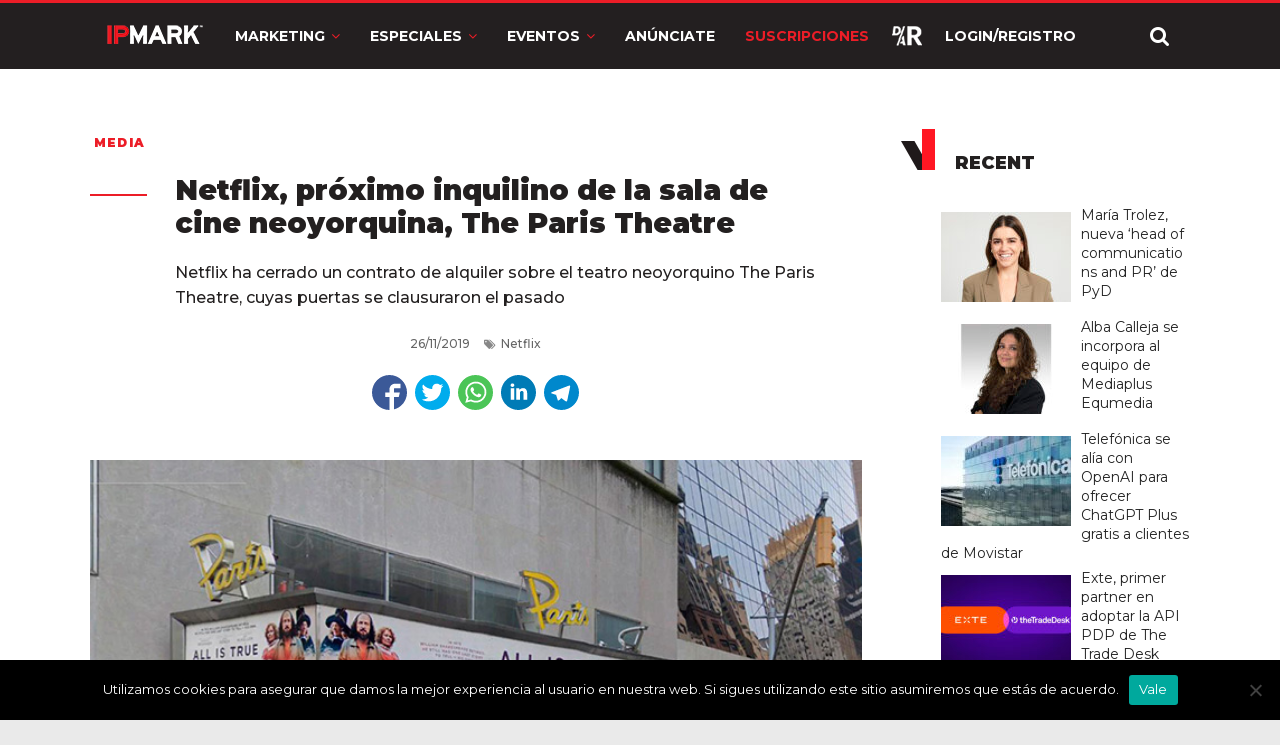

--- FILE ---
content_type: text/html; charset=utf-8
request_url: https://www.google.com/recaptcha/api2/anchor?ar=1&k=6LdprjIqAAAAANqJBfkvm5xSpX3vOlu9OnB2mroE&co=aHR0cHM6Ly9pcG1hcmsuY29tOjQ0Mw..&hl=en&v=PoyoqOPhxBO7pBk68S4YbpHZ&size=normal&anchor-ms=20000&execute-ms=30000&cb=hmz2ehvki1qp
body_size: 49356
content:
<!DOCTYPE HTML><html dir="ltr" lang="en"><head><meta http-equiv="Content-Type" content="text/html; charset=UTF-8">
<meta http-equiv="X-UA-Compatible" content="IE=edge">
<title>reCAPTCHA</title>
<style type="text/css">
/* cyrillic-ext */
@font-face {
  font-family: 'Roboto';
  font-style: normal;
  font-weight: 400;
  font-stretch: 100%;
  src: url(//fonts.gstatic.com/s/roboto/v48/KFO7CnqEu92Fr1ME7kSn66aGLdTylUAMa3GUBHMdazTgWw.woff2) format('woff2');
  unicode-range: U+0460-052F, U+1C80-1C8A, U+20B4, U+2DE0-2DFF, U+A640-A69F, U+FE2E-FE2F;
}
/* cyrillic */
@font-face {
  font-family: 'Roboto';
  font-style: normal;
  font-weight: 400;
  font-stretch: 100%;
  src: url(//fonts.gstatic.com/s/roboto/v48/KFO7CnqEu92Fr1ME7kSn66aGLdTylUAMa3iUBHMdazTgWw.woff2) format('woff2');
  unicode-range: U+0301, U+0400-045F, U+0490-0491, U+04B0-04B1, U+2116;
}
/* greek-ext */
@font-face {
  font-family: 'Roboto';
  font-style: normal;
  font-weight: 400;
  font-stretch: 100%;
  src: url(//fonts.gstatic.com/s/roboto/v48/KFO7CnqEu92Fr1ME7kSn66aGLdTylUAMa3CUBHMdazTgWw.woff2) format('woff2');
  unicode-range: U+1F00-1FFF;
}
/* greek */
@font-face {
  font-family: 'Roboto';
  font-style: normal;
  font-weight: 400;
  font-stretch: 100%;
  src: url(//fonts.gstatic.com/s/roboto/v48/KFO7CnqEu92Fr1ME7kSn66aGLdTylUAMa3-UBHMdazTgWw.woff2) format('woff2');
  unicode-range: U+0370-0377, U+037A-037F, U+0384-038A, U+038C, U+038E-03A1, U+03A3-03FF;
}
/* math */
@font-face {
  font-family: 'Roboto';
  font-style: normal;
  font-weight: 400;
  font-stretch: 100%;
  src: url(//fonts.gstatic.com/s/roboto/v48/KFO7CnqEu92Fr1ME7kSn66aGLdTylUAMawCUBHMdazTgWw.woff2) format('woff2');
  unicode-range: U+0302-0303, U+0305, U+0307-0308, U+0310, U+0312, U+0315, U+031A, U+0326-0327, U+032C, U+032F-0330, U+0332-0333, U+0338, U+033A, U+0346, U+034D, U+0391-03A1, U+03A3-03A9, U+03B1-03C9, U+03D1, U+03D5-03D6, U+03F0-03F1, U+03F4-03F5, U+2016-2017, U+2034-2038, U+203C, U+2040, U+2043, U+2047, U+2050, U+2057, U+205F, U+2070-2071, U+2074-208E, U+2090-209C, U+20D0-20DC, U+20E1, U+20E5-20EF, U+2100-2112, U+2114-2115, U+2117-2121, U+2123-214F, U+2190, U+2192, U+2194-21AE, U+21B0-21E5, U+21F1-21F2, U+21F4-2211, U+2213-2214, U+2216-22FF, U+2308-230B, U+2310, U+2319, U+231C-2321, U+2336-237A, U+237C, U+2395, U+239B-23B7, U+23D0, U+23DC-23E1, U+2474-2475, U+25AF, U+25B3, U+25B7, U+25BD, U+25C1, U+25CA, U+25CC, U+25FB, U+266D-266F, U+27C0-27FF, U+2900-2AFF, U+2B0E-2B11, U+2B30-2B4C, U+2BFE, U+3030, U+FF5B, U+FF5D, U+1D400-1D7FF, U+1EE00-1EEFF;
}
/* symbols */
@font-face {
  font-family: 'Roboto';
  font-style: normal;
  font-weight: 400;
  font-stretch: 100%;
  src: url(//fonts.gstatic.com/s/roboto/v48/KFO7CnqEu92Fr1ME7kSn66aGLdTylUAMaxKUBHMdazTgWw.woff2) format('woff2');
  unicode-range: U+0001-000C, U+000E-001F, U+007F-009F, U+20DD-20E0, U+20E2-20E4, U+2150-218F, U+2190, U+2192, U+2194-2199, U+21AF, U+21E6-21F0, U+21F3, U+2218-2219, U+2299, U+22C4-22C6, U+2300-243F, U+2440-244A, U+2460-24FF, U+25A0-27BF, U+2800-28FF, U+2921-2922, U+2981, U+29BF, U+29EB, U+2B00-2BFF, U+4DC0-4DFF, U+FFF9-FFFB, U+10140-1018E, U+10190-1019C, U+101A0, U+101D0-101FD, U+102E0-102FB, U+10E60-10E7E, U+1D2C0-1D2D3, U+1D2E0-1D37F, U+1F000-1F0FF, U+1F100-1F1AD, U+1F1E6-1F1FF, U+1F30D-1F30F, U+1F315, U+1F31C, U+1F31E, U+1F320-1F32C, U+1F336, U+1F378, U+1F37D, U+1F382, U+1F393-1F39F, U+1F3A7-1F3A8, U+1F3AC-1F3AF, U+1F3C2, U+1F3C4-1F3C6, U+1F3CA-1F3CE, U+1F3D4-1F3E0, U+1F3ED, U+1F3F1-1F3F3, U+1F3F5-1F3F7, U+1F408, U+1F415, U+1F41F, U+1F426, U+1F43F, U+1F441-1F442, U+1F444, U+1F446-1F449, U+1F44C-1F44E, U+1F453, U+1F46A, U+1F47D, U+1F4A3, U+1F4B0, U+1F4B3, U+1F4B9, U+1F4BB, U+1F4BF, U+1F4C8-1F4CB, U+1F4D6, U+1F4DA, U+1F4DF, U+1F4E3-1F4E6, U+1F4EA-1F4ED, U+1F4F7, U+1F4F9-1F4FB, U+1F4FD-1F4FE, U+1F503, U+1F507-1F50B, U+1F50D, U+1F512-1F513, U+1F53E-1F54A, U+1F54F-1F5FA, U+1F610, U+1F650-1F67F, U+1F687, U+1F68D, U+1F691, U+1F694, U+1F698, U+1F6AD, U+1F6B2, U+1F6B9-1F6BA, U+1F6BC, U+1F6C6-1F6CF, U+1F6D3-1F6D7, U+1F6E0-1F6EA, U+1F6F0-1F6F3, U+1F6F7-1F6FC, U+1F700-1F7FF, U+1F800-1F80B, U+1F810-1F847, U+1F850-1F859, U+1F860-1F887, U+1F890-1F8AD, U+1F8B0-1F8BB, U+1F8C0-1F8C1, U+1F900-1F90B, U+1F93B, U+1F946, U+1F984, U+1F996, U+1F9E9, U+1FA00-1FA6F, U+1FA70-1FA7C, U+1FA80-1FA89, U+1FA8F-1FAC6, U+1FACE-1FADC, U+1FADF-1FAE9, U+1FAF0-1FAF8, U+1FB00-1FBFF;
}
/* vietnamese */
@font-face {
  font-family: 'Roboto';
  font-style: normal;
  font-weight: 400;
  font-stretch: 100%;
  src: url(//fonts.gstatic.com/s/roboto/v48/KFO7CnqEu92Fr1ME7kSn66aGLdTylUAMa3OUBHMdazTgWw.woff2) format('woff2');
  unicode-range: U+0102-0103, U+0110-0111, U+0128-0129, U+0168-0169, U+01A0-01A1, U+01AF-01B0, U+0300-0301, U+0303-0304, U+0308-0309, U+0323, U+0329, U+1EA0-1EF9, U+20AB;
}
/* latin-ext */
@font-face {
  font-family: 'Roboto';
  font-style: normal;
  font-weight: 400;
  font-stretch: 100%;
  src: url(//fonts.gstatic.com/s/roboto/v48/KFO7CnqEu92Fr1ME7kSn66aGLdTylUAMa3KUBHMdazTgWw.woff2) format('woff2');
  unicode-range: U+0100-02BA, U+02BD-02C5, U+02C7-02CC, U+02CE-02D7, U+02DD-02FF, U+0304, U+0308, U+0329, U+1D00-1DBF, U+1E00-1E9F, U+1EF2-1EFF, U+2020, U+20A0-20AB, U+20AD-20C0, U+2113, U+2C60-2C7F, U+A720-A7FF;
}
/* latin */
@font-face {
  font-family: 'Roboto';
  font-style: normal;
  font-weight: 400;
  font-stretch: 100%;
  src: url(//fonts.gstatic.com/s/roboto/v48/KFO7CnqEu92Fr1ME7kSn66aGLdTylUAMa3yUBHMdazQ.woff2) format('woff2');
  unicode-range: U+0000-00FF, U+0131, U+0152-0153, U+02BB-02BC, U+02C6, U+02DA, U+02DC, U+0304, U+0308, U+0329, U+2000-206F, U+20AC, U+2122, U+2191, U+2193, U+2212, U+2215, U+FEFF, U+FFFD;
}
/* cyrillic-ext */
@font-face {
  font-family: 'Roboto';
  font-style: normal;
  font-weight: 500;
  font-stretch: 100%;
  src: url(//fonts.gstatic.com/s/roboto/v48/KFO7CnqEu92Fr1ME7kSn66aGLdTylUAMa3GUBHMdazTgWw.woff2) format('woff2');
  unicode-range: U+0460-052F, U+1C80-1C8A, U+20B4, U+2DE0-2DFF, U+A640-A69F, U+FE2E-FE2F;
}
/* cyrillic */
@font-face {
  font-family: 'Roboto';
  font-style: normal;
  font-weight: 500;
  font-stretch: 100%;
  src: url(//fonts.gstatic.com/s/roboto/v48/KFO7CnqEu92Fr1ME7kSn66aGLdTylUAMa3iUBHMdazTgWw.woff2) format('woff2');
  unicode-range: U+0301, U+0400-045F, U+0490-0491, U+04B0-04B1, U+2116;
}
/* greek-ext */
@font-face {
  font-family: 'Roboto';
  font-style: normal;
  font-weight: 500;
  font-stretch: 100%;
  src: url(//fonts.gstatic.com/s/roboto/v48/KFO7CnqEu92Fr1ME7kSn66aGLdTylUAMa3CUBHMdazTgWw.woff2) format('woff2');
  unicode-range: U+1F00-1FFF;
}
/* greek */
@font-face {
  font-family: 'Roboto';
  font-style: normal;
  font-weight: 500;
  font-stretch: 100%;
  src: url(//fonts.gstatic.com/s/roboto/v48/KFO7CnqEu92Fr1ME7kSn66aGLdTylUAMa3-UBHMdazTgWw.woff2) format('woff2');
  unicode-range: U+0370-0377, U+037A-037F, U+0384-038A, U+038C, U+038E-03A1, U+03A3-03FF;
}
/* math */
@font-face {
  font-family: 'Roboto';
  font-style: normal;
  font-weight: 500;
  font-stretch: 100%;
  src: url(//fonts.gstatic.com/s/roboto/v48/KFO7CnqEu92Fr1ME7kSn66aGLdTylUAMawCUBHMdazTgWw.woff2) format('woff2');
  unicode-range: U+0302-0303, U+0305, U+0307-0308, U+0310, U+0312, U+0315, U+031A, U+0326-0327, U+032C, U+032F-0330, U+0332-0333, U+0338, U+033A, U+0346, U+034D, U+0391-03A1, U+03A3-03A9, U+03B1-03C9, U+03D1, U+03D5-03D6, U+03F0-03F1, U+03F4-03F5, U+2016-2017, U+2034-2038, U+203C, U+2040, U+2043, U+2047, U+2050, U+2057, U+205F, U+2070-2071, U+2074-208E, U+2090-209C, U+20D0-20DC, U+20E1, U+20E5-20EF, U+2100-2112, U+2114-2115, U+2117-2121, U+2123-214F, U+2190, U+2192, U+2194-21AE, U+21B0-21E5, U+21F1-21F2, U+21F4-2211, U+2213-2214, U+2216-22FF, U+2308-230B, U+2310, U+2319, U+231C-2321, U+2336-237A, U+237C, U+2395, U+239B-23B7, U+23D0, U+23DC-23E1, U+2474-2475, U+25AF, U+25B3, U+25B7, U+25BD, U+25C1, U+25CA, U+25CC, U+25FB, U+266D-266F, U+27C0-27FF, U+2900-2AFF, U+2B0E-2B11, U+2B30-2B4C, U+2BFE, U+3030, U+FF5B, U+FF5D, U+1D400-1D7FF, U+1EE00-1EEFF;
}
/* symbols */
@font-face {
  font-family: 'Roboto';
  font-style: normal;
  font-weight: 500;
  font-stretch: 100%;
  src: url(//fonts.gstatic.com/s/roboto/v48/KFO7CnqEu92Fr1ME7kSn66aGLdTylUAMaxKUBHMdazTgWw.woff2) format('woff2');
  unicode-range: U+0001-000C, U+000E-001F, U+007F-009F, U+20DD-20E0, U+20E2-20E4, U+2150-218F, U+2190, U+2192, U+2194-2199, U+21AF, U+21E6-21F0, U+21F3, U+2218-2219, U+2299, U+22C4-22C6, U+2300-243F, U+2440-244A, U+2460-24FF, U+25A0-27BF, U+2800-28FF, U+2921-2922, U+2981, U+29BF, U+29EB, U+2B00-2BFF, U+4DC0-4DFF, U+FFF9-FFFB, U+10140-1018E, U+10190-1019C, U+101A0, U+101D0-101FD, U+102E0-102FB, U+10E60-10E7E, U+1D2C0-1D2D3, U+1D2E0-1D37F, U+1F000-1F0FF, U+1F100-1F1AD, U+1F1E6-1F1FF, U+1F30D-1F30F, U+1F315, U+1F31C, U+1F31E, U+1F320-1F32C, U+1F336, U+1F378, U+1F37D, U+1F382, U+1F393-1F39F, U+1F3A7-1F3A8, U+1F3AC-1F3AF, U+1F3C2, U+1F3C4-1F3C6, U+1F3CA-1F3CE, U+1F3D4-1F3E0, U+1F3ED, U+1F3F1-1F3F3, U+1F3F5-1F3F7, U+1F408, U+1F415, U+1F41F, U+1F426, U+1F43F, U+1F441-1F442, U+1F444, U+1F446-1F449, U+1F44C-1F44E, U+1F453, U+1F46A, U+1F47D, U+1F4A3, U+1F4B0, U+1F4B3, U+1F4B9, U+1F4BB, U+1F4BF, U+1F4C8-1F4CB, U+1F4D6, U+1F4DA, U+1F4DF, U+1F4E3-1F4E6, U+1F4EA-1F4ED, U+1F4F7, U+1F4F9-1F4FB, U+1F4FD-1F4FE, U+1F503, U+1F507-1F50B, U+1F50D, U+1F512-1F513, U+1F53E-1F54A, U+1F54F-1F5FA, U+1F610, U+1F650-1F67F, U+1F687, U+1F68D, U+1F691, U+1F694, U+1F698, U+1F6AD, U+1F6B2, U+1F6B9-1F6BA, U+1F6BC, U+1F6C6-1F6CF, U+1F6D3-1F6D7, U+1F6E0-1F6EA, U+1F6F0-1F6F3, U+1F6F7-1F6FC, U+1F700-1F7FF, U+1F800-1F80B, U+1F810-1F847, U+1F850-1F859, U+1F860-1F887, U+1F890-1F8AD, U+1F8B0-1F8BB, U+1F8C0-1F8C1, U+1F900-1F90B, U+1F93B, U+1F946, U+1F984, U+1F996, U+1F9E9, U+1FA00-1FA6F, U+1FA70-1FA7C, U+1FA80-1FA89, U+1FA8F-1FAC6, U+1FACE-1FADC, U+1FADF-1FAE9, U+1FAF0-1FAF8, U+1FB00-1FBFF;
}
/* vietnamese */
@font-face {
  font-family: 'Roboto';
  font-style: normal;
  font-weight: 500;
  font-stretch: 100%;
  src: url(//fonts.gstatic.com/s/roboto/v48/KFO7CnqEu92Fr1ME7kSn66aGLdTylUAMa3OUBHMdazTgWw.woff2) format('woff2');
  unicode-range: U+0102-0103, U+0110-0111, U+0128-0129, U+0168-0169, U+01A0-01A1, U+01AF-01B0, U+0300-0301, U+0303-0304, U+0308-0309, U+0323, U+0329, U+1EA0-1EF9, U+20AB;
}
/* latin-ext */
@font-face {
  font-family: 'Roboto';
  font-style: normal;
  font-weight: 500;
  font-stretch: 100%;
  src: url(//fonts.gstatic.com/s/roboto/v48/KFO7CnqEu92Fr1ME7kSn66aGLdTylUAMa3KUBHMdazTgWw.woff2) format('woff2');
  unicode-range: U+0100-02BA, U+02BD-02C5, U+02C7-02CC, U+02CE-02D7, U+02DD-02FF, U+0304, U+0308, U+0329, U+1D00-1DBF, U+1E00-1E9F, U+1EF2-1EFF, U+2020, U+20A0-20AB, U+20AD-20C0, U+2113, U+2C60-2C7F, U+A720-A7FF;
}
/* latin */
@font-face {
  font-family: 'Roboto';
  font-style: normal;
  font-weight: 500;
  font-stretch: 100%;
  src: url(//fonts.gstatic.com/s/roboto/v48/KFO7CnqEu92Fr1ME7kSn66aGLdTylUAMa3yUBHMdazQ.woff2) format('woff2');
  unicode-range: U+0000-00FF, U+0131, U+0152-0153, U+02BB-02BC, U+02C6, U+02DA, U+02DC, U+0304, U+0308, U+0329, U+2000-206F, U+20AC, U+2122, U+2191, U+2193, U+2212, U+2215, U+FEFF, U+FFFD;
}
/* cyrillic-ext */
@font-face {
  font-family: 'Roboto';
  font-style: normal;
  font-weight: 900;
  font-stretch: 100%;
  src: url(//fonts.gstatic.com/s/roboto/v48/KFO7CnqEu92Fr1ME7kSn66aGLdTylUAMa3GUBHMdazTgWw.woff2) format('woff2');
  unicode-range: U+0460-052F, U+1C80-1C8A, U+20B4, U+2DE0-2DFF, U+A640-A69F, U+FE2E-FE2F;
}
/* cyrillic */
@font-face {
  font-family: 'Roboto';
  font-style: normal;
  font-weight: 900;
  font-stretch: 100%;
  src: url(//fonts.gstatic.com/s/roboto/v48/KFO7CnqEu92Fr1ME7kSn66aGLdTylUAMa3iUBHMdazTgWw.woff2) format('woff2');
  unicode-range: U+0301, U+0400-045F, U+0490-0491, U+04B0-04B1, U+2116;
}
/* greek-ext */
@font-face {
  font-family: 'Roboto';
  font-style: normal;
  font-weight: 900;
  font-stretch: 100%;
  src: url(//fonts.gstatic.com/s/roboto/v48/KFO7CnqEu92Fr1ME7kSn66aGLdTylUAMa3CUBHMdazTgWw.woff2) format('woff2');
  unicode-range: U+1F00-1FFF;
}
/* greek */
@font-face {
  font-family: 'Roboto';
  font-style: normal;
  font-weight: 900;
  font-stretch: 100%;
  src: url(//fonts.gstatic.com/s/roboto/v48/KFO7CnqEu92Fr1ME7kSn66aGLdTylUAMa3-UBHMdazTgWw.woff2) format('woff2');
  unicode-range: U+0370-0377, U+037A-037F, U+0384-038A, U+038C, U+038E-03A1, U+03A3-03FF;
}
/* math */
@font-face {
  font-family: 'Roboto';
  font-style: normal;
  font-weight: 900;
  font-stretch: 100%;
  src: url(//fonts.gstatic.com/s/roboto/v48/KFO7CnqEu92Fr1ME7kSn66aGLdTylUAMawCUBHMdazTgWw.woff2) format('woff2');
  unicode-range: U+0302-0303, U+0305, U+0307-0308, U+0310, U+0312, U+0315, U+031A, U+0326-0327, U+032C, U+032F-0330, U+0332-0333, U+0338, U+033A, U+0346, U+034D, U+0391-03A1, U+03A3-03A9, U+03B1-03C9, U+03D1, U+03D5-03D6, U+03F0-03F1, U+03F4-03F5, U+2016-2017, U+2034-2038, U+203C, U+2040, U+2043, U+2047, U+2050, U+2057, U+205F, U+2070-2071, U+2074-208E, U+2090-209C, U+20D0-20DC, U+20E1, U+20E5-20EF, U+2100-2112, U+2114-2115, U+2117-2121, U+2123-214F, U+2190, U+2192, U+2194-21AE, U+21B0-21E5, U+21F1-21F2, U+21F4-2211, U+2213-2214, U+2216-22FF, U+2308-230B, U+2310, U+2319, U+231C-2321, U+2336-237A, U+237C, U+2395, U+239B-23B7, U+23D0, U+23DC-23E1, U+2474-2475, U+25AF, U+25B3, U+25B7, U+25BD, U+25C1, U+25CA, U+25CC, U+25FB, U+266D-266F, U+27C0-27FF, U+2900-2AFF, U+2B0E-2B11, U+2B30-2B4C, U+2BFE, U+3030, U+FF5B, U+FF5D, U+1D400-1D7FF, U+1EE00-1EEFF;
}
/* symbols */
@font-face {
  font-family: 'Roboto';
  font-style: normal;
  font-weight: 900;
  font-stretch: 100%;
  src: url(//fonts.gstatic.com/s/roboto/v48/KFO7CnqEu92Fr1ME7kSn66aGLdTylUAMaxKUBHMdazTgWw.woff2) format('woff2');
  unicode-range: U+0001-000C, U+000E-001F, U+007F-009F, U+20DD-20E0, U+20E2-20E4, U+2150-218F, U+2190, U+2192, U+2194-2199, U+21AF, U+21E6-21F0, U+21F3, U+2218-2219, U+2299, U+22C4-22C6, U+2300-243F, U+2440-244A, U+2460-24FF, U+25A0-27BF, U+2800-28FF, U+2921-2922, U+2981, U+29BF, U+29EB, U+2B00-2BFF, U+4DC0-4DFF, U+FFF9-FFFB, U+10140-1018E, U+10190-1019C, U+101A0, U+101D0-101FD, U+102E0-102FB, U+10E60-10E7E, U+1D2C0-1D2D3, U+1D2E0-1D37F, U+1F000-1F0FF, U+1F100-1F1AD, U+1F1E6-1F1FF, U+1F30D-1F30F, U+1F315, U+1F31C, U+1F31E, U+1F320-1F32C, U+1F336, U+1F378, U+1F37D, U+1F382, U+1F393-1F39F, U+1F3A7-1F3A8, U+1F3AC-1F3AF, U+1F3C2, U+1F3C4-1F3C6, U+1F3CA-1F3CE, U+1F3D4-1F3E0, U+1F3ED, U+1F3F1-1F3F3, U+1F3F5-1F3F7, U+1F408, U+1F415, U+1F41F, U+1F426, U+1F43F, U+1F441-1F442, U+1F444, U+1F446-1F449, U+1F44C-1F44E, U+1F453, U+1F46A, U+1F47D, U+1F4A3, U+1F4B0, U+1F4B3, U+1F4B9, U+1F4BB, U+1F4BF, U+1F4C8-1F4CB, U+1F4D6, U+1F4DA, U+1F4DF, U+1F4E3-1F4E6, U+1F4EA-1F4ED, U+1F4F7, U+1F4F9-1F4FB, U+1F4FD-1F4FE, U+1F503, U+1F507-1F50B, U+1F50D, U+1F512-1F513, U+1F53E-1F54A, U+1F54F-1F5FA, U+1F610, U+1F650-1F67F, U+1F687, U+1F68D, U+1F691, U+1F694, U+1F698, U+1F6AD, U+1F6B2, U+1F6B9-1F6BA, U+1F6BC, U+1F6C6-1F6CF, U+1F6D3-1F6D7, U+1F6E0-1F6EA, U+1F6F0-1F6F3, U+1F6F7-1F6FC, U+1F700-1F7FF, U+1F800-1F80B, U+1F810-1F847, U+1F850-1F859, U+1F860-1F887, U+1F890-1F8AD, U+1F8B0-1F8BB, U+1F8C0-1F8C1, U+1F900-1F90B, U+1F93B, U+1F946, U+1F984, U+1F996, U+1F9E9, U+1FA00-1FA6F, U+1FA70-1FA7C, U+1FA80-1FA89, U+1FA8F-1FAC6, U+1FACE-1FADC, U+1FADF-1FAE9, U+1FAF0-1FAF8, U+1FB00-1FBFF;
}
/* vietnamese */
@font-face {
  font-family: 'Roboto';
  font-style: normal;
  font-weight: 900;
  font-stretch: 100%;
  src: url(//fonts.gstatic.com/s/roboto/v48/KFO7CnqEu92Fr1ME7kSn66aGLdTylUAMa3OUBHMdazTgWw.woff2) format('woff2');
  unicode-range: U+0102-0103, U+0110-0111, U+0128-0129, U+0168-0169, U+01A0-01A1, U+01AF-01B0, U+0300-0301, U+0303-0304, U+0308-0309, U+0323, U+0329, U+1EA0-1EF9, U+20AB;
}
/* latin-ext */
@font-face {
  font-family: 'Roboto';
  font-style: normal;
  font-weight: 900;
  font-stretch: 100%;
  src: url(//fonts.gstatic.com/s/roboto/v48/KFO7CnqEu92Fr1ME7kSn66aGLdTylUAMa3KUBHMdazTgWw.woff2) format('woff2');
  unicode-range: U+0100-02BA, U+02BD-02C5, U+02C7-02CC, U+02CE-02D7, U+02DD-02FF, U+0304, U+0308, U+0329, U+1D00-1DBF, U+1E00-1E9F, U+1EF2-1EFF, U+2020, U+20A0-20AB, U+20AD-20C0, U+2113, U+2C60-2C7F, U+A720-A7FF;
}
/* latin */
@font-face {
  font-family: 'Roboto';
  font-style: normal;
  font-weight: 900;
  font-stretch: 100%;
  src: url(//fonts.gstatic.com/s/roboto/v48/KFO7CnqEu92Fr1ME7kSn66aGLdTylUAMa3yUBHMdazQ.woff2) format('woff2');
  unicode-range: U+0000-00FF, U+0131, U+0152-0153, U+02BB-02BC, U+02C6, U+02DA, U+02DC, U+0304, U+0308, U+0329, U+2000-206F, U+20AC, U+2122, U+2191, U+2193, U+2212, U+2215, U+FEFF, U+FFFD;
}

</style>
<link rel="stylesheet" type="text/css" href="https://www.gstatic.com/recaptcha/releases/PoyoqOPhxBO7pBk68S4YbpHZ/styles__ltr.css">
<script nonce="HFc39ExsChLDOAxfmfE3LQ" type="text/javascript">window['__recaptcha_api'] = 'https://www.google.com/recaptcha/api2/';</script>
<script type="text/javascript" src="https://www.gstatic.com/recaptcha/releases/PoyoqOPhxBO7pBk68S4YbpHZ/recaptcha__en.js" nonce="HFc39ExsChLDOAxfmfE3LQ">
      
    </script></head>
<body><div id="rc-anchor-alert" class="rc-anchor-alert"></div>
<input type="hidden" id="recaptcha-token" value="[base64]">
<script type="text/javascript" nonce="HFc39ExsChLDOAxfmfE3LQ">
      recaptcha.anchor.Main.init("[\x22ainput\x22,[\x22bgdata\x22,\x22\x22,\[base64]/[base64]/bmV3IFpbdF0obVswXSk6Sz09Mj9uZXcgWlt0XShtWzBdLG1bMV0pOks9PTM/bmV3IFpbdF0obVswXSxtWzFdLG1bMl0pOks9PTQ/[base64]/[base64]/[base64]/[base64]/[base64]/[base64]/[base64]/[base64]/[base64]/[base64]/[base64]/[base64]/[base64]/[base64]\\u003d\\u003d\x22,\[base64]\x22,\x22GsKQw7hTw4nCu8OAwq1eE8OzwqEYPcK4wqrDjMKow7bCpgR7woDCpgc8G8KJJsKFWcKqw4FSwqwvw6RvVFfCqMO8E33CqcKoMF1/w5bDkjwJQjTCiMOYw44dwroYKxR/S8OKwqjDmEPDgMOcZsKBSMKGC8OaSG7CrMOIw7XDqSIpw4bDv8KJwqfDnSxTwo7CocK/wrR0w7Z7w63DjUcEK0rCh8OVSMOfw7xDw5HDiA3Csl8+w4Juw47Cij3DnCRvH8O4E0vDi8KODyjDgRgyH8KVwo3DgcKad8K2NFBgw75dBMKew57ClcKWw6jCncKhZDQjwrrCujluBcKsw47Chgk6LDHDiMKywqoKw4PDv2B0CMK/wqzCuTXDjWdQwozDoMOhw4DCscOXw7V+c8OxQkAaaMOvVVxxDgNzw7PDkTttwpFjwptHw7fDlRhHwqrCii44wr5hwp9xaRjDk8KhwpZuw6VeMzVew6BBw5/CnMKzNj5WBl/Dn0DCh8K3wpLDlykGw64Ew5fDpzfDgMKew6vCs2Bkw5xuw58PVcKIwrXDvD7DsGM6RUd+wrHCqwDDgiXCpCdpwqHCsijCrUsLw7c/w6fDmyTCoMKmecKNwovDncOlw5YMGh1dw61nCMKJwqrCrlbCucKUw6MdwoHCnsK6w7zCtzlKwrLDmDxJMMOXKQhxwr3Dl8Otw4/DlSlTQ8OyO8OZw49fTsONCU5awoUCd8Ofw5R3w7YBw7vCjWohw73DpcK2w47CkcOTOF8gLMO/GxnDu33DhAl/wpDCo8KnworDpCDDhMKfDR3DisKwwo/CqsO6SQvClFHCo3kFwqvDqcKvPsKHUMKVw59Rwq/DksOzwq80w7/Cs8KPw4PCjyLDsWtEUsO/[base64]/Ci2PDhMOfFVFCwr/CtUM0AsKjacOzwpLCtMOvw4LDjHfCssKQdX4yw4zDhEnCqmvDpGjDu8KfwqM1woTCkcOTwr1ZVTZTCsOBZFcHwq7CgRF5UQthSMOKY8Ouwp/DhCwtwpHDhxJ6w6rDpsO3wptVwpTCnHTCi07CtsK3QcKCAcOPw7oCwqxrwqXChMODe1BKXSPChcKkw6RCw53CiTgtw7FGGsKGwrDDj8KIAMK1wpnDncK/w4Miw6xqNGhbwpEVHR/Cl1zDrMOXCF3CsWLDsxNKJcOtwqDDnHAPwoHCsMKuP19Iw6nDsMOOXsKxMyHDsznCjB40wrNNbBHCu8O1w4QpbE7DpRPDvsOwO3zDl8KgBhBgEcK7PTR4wrnDksO1GE4gw6NccQwVw6EdKyjDlsKmwpc0F8O9w4XCgcO+BiDCn8Oiw6vDhz3DnsO/w7Efw5c8DX7CosKFesOlXhHCmcKPPUnCvMOGwrBrfgkww4UILBdRcMOOw7hUwqzCiMOqwqBZUjvCrk0jwrd8w4gWw78sw4gsw6PDssOcw6UKVMKiM3jDh8KfwphCwr/DhVrCm8Oqw5IlPlQWw4bDosKrw7VFJht8w5LCp1jCkMO9RMK0w7TCjwJMwpd+w5o2wo3CicKRw7hxQlbDrxzDlyTChsKTSMK9w5gmw5XDk8OjEhvCg0jCq1bCvk/Cl8O1WsOPWsKbcUnDvMK4w5HCqsO/aMKGw4PDp8OpDMKbN8K8J8OuwoFHYsOvN8OMw4LCusK3wpRpwqNuwpoOw58aw5DDpsKWw77Cs8K4eD0wOAtmf0xZw5w2w7vDucKpw4PCsnfCm8OFPRwTwqhnFFErw6lYY0nDuxDDsnFtwpFSw7smwrJYw6IbwoDDvwdiQcO2w6LDriY/wpLDl13DpcKlScKMw73DtMK/woDDvMO8w4fDljjCj0xQw5DCgkNdTsO/[base64]/CnAvCmsOyCTZQw5ULw7dywqjDp8OXVH8TYMKCw63Dhz/DliTCscKjwr7ChxtrWnAkwrR0wo7CuUvDgF/CtjdEwrTDuEXDtVHCpyTDpMOtw6h7w51FEUbDksKqw4g7w7k+DMKLw57DqcOgwpjCgy8ewr/Cq8K9ZMO2woHDjMOGw5RCw43DncKcw7kSw6/Cl8OTw6Buw6rCvGw1wozCusKQw4xZw78Mw6koI8OzPzrDinbDocKDw5sAw4nDg8OBTnvClsKXwpvCtGVMG8KKw7Bzwp7ClcKKXMKZIhXCmgTCswbDvEErN8KbUzLCtMKXwolWwqQQRsKNwo7CjhPDisONAWnCk1QeJsK3V8KeEF/CrTTCmkXDq3VEV8KRwpPDjTJiA0preCZ5ZFNgw6JtIifDuWrDmcKMw5/CvFIyQ1LDhxkKHVnCvsONw5MPU8KhWV4UwpR0XF1Xw77DucOlw4/CtAUnwqJ6cCwwwrxUw7nChiJgwo1hK8KDwqjCnsO0w4wSw5tjNMONwoDDqcKBEMObwrjDkVTDqDfCrcO9wr/DiTMyGTNuwqrDuB7DhcK3JhrCqAttw7bDkxfCihc6w7IPwoDDoMO2wrB+wqzChSvDhMOXwogQLhMQwpkgDMKRw5rCuknDq2PCrDTCvMOKw7h9wqTDvsK3wp3CohdVSMO3wpzDksKhwpoyPmbDhcOLwoc7dMKOw57Dl8ONw4nDo8KMw7DDqy/DqcKgwqRcw4BKw7cxC8Odc8KJwr5BNMK8w4PCjsOsw7EWTR8ueQ/Dr0fCnGDDiFXCtmQTa8KoUsONG8K0PzJJw7dJIRXCowDCscOzDsKFw5jCrl5MwplTAMOTGMOcwrJFS8KfQ8KOA2JXw74CWgdITsKIw4jDgBPCnTJUw7HDlsKXZsOFw4PDuy/[base64]/[base64]/wpbDoQdeXsKwYsObw5/CjsO3HD9kwpnDvCFcSk1PJ3PDicKefsKfSCMbccOvB8Khwq3DtsOmw47DusKTOm7Co8OoW8O0w4DDsMOCeVvDm0Apw4rDosKaQg3Cj8OLw5nDqm/[base64]/DsMKNTx3Ci8KcwoJ5dsKLNwcxJwzDv18rwoBWChjDi3/DpsOpwr8mwpxEw590HsOHwqxRMcKpwpIWdSNEw4rDu8OPH8OnZBISwolaZ8KWw6p2IDZPw5nDmsOPw6UxTW/CucOVA8OvwpzCm8KTw6PDiT7CscOkPSTDs2PCsE/DmiFWMcK2wr3CiWjCvj07eBTDljRrw43DvcO9PVw1w6NPwopywprDhcOUw5ElwoI1w6nDpsKDPMOVBMKhYsKpwr7Cn8O0wqA8X8Ktbjsqw6/[base64]/DmArDpjJcw43DvS/DkFV1SSLClnlmw4PDgcOcw6DCtTcgw7jCqMO8w7TClX4hEcKBw7hTwqU2bMOjeljDtMOFM8KEVWzClsKKw4UOwrEfMMKBw7PCiB8qw4TDrsOUNy/CqANgw7RNw6zCocKFw5ktwp3Cl1AQwpklw4cLd33CicOhAMORN8O3O8KpVsKaAjpSRA5CTV/CuMOAw5rCrnpTwr1jw5fDt8OfasK5wrHChgMkwpVvfFbDgQTDpggqw7w7Dy3DiS8YwpVqw7deJcObZ0Z6w4QBS8OSP2cNw5ZqwrbCiwgiwqNawrgxwprDoR0LUyN6Z8OxUcKRNMKtZkoNWsOhwpHCtsOkw4ETFcKmNsKUw5/[base64]/[base64]/DvmrDmGHDgExcTcOJbMOUwqt4w5zDmyjDm8OpeMOhw60uQzUyw6kPwpImMcKow4UXZyM0w5DDg0sSEsKfX3PDmkdtwpIMKTLDo8O/[base64]/NsK3wpfCgsKkShTCvVLDshQRwqbChxx5F8K9UCVaJHx/woTCp8O2HmtKfyfCq8Kpwpdyw5fCjsOAfMOXRsKPw6fCjA5kLljDsD8bwq4qw6/[base64]/[base64]/[base64]/[base64]/DtcKoacOse1BTXBDDpnVHw6LDnF1HI8KYw51mwo1Gw4IuwpZLeUB5U8O2E8OUw4l+wqBkw6vDpcKlM8KAwolaIkwATsKawqhzFVI3ZAY/[base64]/CvRwPw5Fgeg94WysIwp1Hwq1BwoleBsKsOcOew47Dm3d8IcO3w6XDlMOEC1FLw6nCuFbCqG3DnQfCn8K/Sw9lHcO7VcOLw6RKw6XDg1DCtcOmw6rCvsO6w78gXWJiW8OpA37CisKhHns8w5kIw7LDicOFw4zDpMO8wofCoGpgw6/DpcOgw45+wonCnyR+wp3Cu8Kzw4pVw4gYUMOKQMOtw6/Djx1yfRIkwpvDosOhw4TCkH3DuQrDsjbCnibCgyjDgwodwqARBSfClcKnwp/Cr8KswrdKJx/[base64]/CrWTDnMKWw7NDXcOEQ2k3csKYDcOcEMKrO2QKPMKQw4MsAkXDl8KlS8OrwowDwpMMNGx9w5ocwozDrcKVWcKwwrUPw5/Ds8Klwo/DuBckYMOzwqHCu0vDl8KZw4c6wq1IwrnCisO+w5nClSlEw647wptRw5/[base64]/CpgfCrsOkdVnCsxVowoV1PRl2C8OHwrhvG8KIw5fChkHCs37DssKtwqLDmDZ8w5TDoCJcNsOcwoLDhT3CmgFiw43CkX0Qwo7CmMKYWcO2McKYw4XCqgNhVSfCu3N1wps0ZgPCu00Jwo/CssO/UmEXw511w6tow7gxw5I7c8OWXsOpw7dawqwPT3DDp1s9B8OrwpzDrSgWw4EawpnDvsOGD8KeF8KvJEE1wqAjwqjCocOpZMKVAldsAMOkDSTCpWPDj2fDpMKMccODwocFIsOPw53CjUwdwrnChsOid8Kswr7ChA/[base64]/Cg8K3w5ZAQztOYjHDrsOnLMOaGcKrwrDCi8O/RGDDnWnDtDcEw4HDqsOsVknCvwAGRnjDswYvw7UGNcOkIh/DlgDDmsK+EGdzPQrCmkIgw6oaPnsFwoh9wpUbdVTDjcO8wrHCi1wUbsKhFcKQZMOPDGs+F8KvMMKtw7oAw6zCtRtkFxLCiBQ1KMKoAyF6Byx4Hi8rOhfCn2vDi23CkCo3wqIGw4BqXsKMLGU0DMKTw7XCjMO1w7/Do2Eyw5okQcKZVcOpYnDCvHlxw7N0LUDDuijChcOtw7DCqA9xVTjDl2sfWMOyw61fDzs7cklmYFtlCHLCh1jCgMKjCBDCn1HDhzjCkV3Doy/DoGfDvQ7Dn8KzEsKbBhXDrMOmYBY+EisBJwPCgT4UZzsIS8KKw7zCvMOUTMO3P8OXNMKNJGszcCxLw6DCncKzJ3g9wo/DpUPCjMK9w7/DlBvDo1lAwogawq8PEMOywrrChnN0wpLCgWPDgcKwIMOMwqk5ScKKRTFaKsKkw7hAwrXDnzfDssONw4fCi8K3w7cGwoPCsAvDtMKVbcKqw5DCi8OgwprCqHTCrVxia0TCtzAww6cbw7jCuRHDk8K4w7LDiCAPOcKvw7jDiMOuLsO/wqVdw7PDlcOUw5bDpMOAwq3DlsOmCxwDbWQCw71BB8OlMMK8cCZ/XBR8w5LDlcOQwpJhwp7DlTNJwrUjwqDCsAHCoyNBwonDqCDCgMK4Wg5TUynCscO3XMKpwqR/WMKuwqDCoxXCpsK0RcOtFCDClT8EwpTCsSbCkyAmUsKqwqzDlQfDocOrAcKqLGkVW8OMwrt0XxXDmnnCkW4yMsKECcOMwq/[base64]/w4JgGMOjw49Twr1WZxQqw6Irw4TDg8OACsOVw6zCowbDiVo5V1/DscKdFzVGwonCvDrCj8KXwrIkYwrDrMO0H1jCqsOKMHQET8KfbcOewrBVX07DqMKhw4DDvwzDs8OsTsOeN8KRdsOCIS8dVsOUwojDm1J0wohNHgvDqxjDlSDDucOJDxNCw4TDisObw67Cr8OnwqdlwoQGw4kdw5g/wqBcwqXDj8KSwqtKwoZkYUHDisKmw7sywqxAw51kJ8O3GcKZw5/CicOVw7E5cXLDisOMwoLCvHnDlsOaw5DCoMOiw4R/acOBFsKiR8ObQsOww7Yza8O3LwVdw7rDlxc0w4F5w73DlwfDg8OKXcO2CzfDsMKHw7vDihVTw6g3LEAmw4wefMKxPMOEw79zIRshwphHNwbChkxjX8O4URApXcK/[base64]/[base64]/CvMOBfGrDj8Odw6PClzAgwqQ1w5HDqsOvb8KeLMOSbDs/woo1U8OkEWw8woTDtgTDrWVtwrVELjzCjMKqKGtlCjXDtsOgwqIPIMKgw6rCgMOrw6LDjCALQkbCicKswrrDl2cgwpTDq8OEwpopwoXDk8K8wrjCiMK1ZSw8wp7CvVnDkHwXwonCosK1wqcfLMK1w4lzZ8KqwrQHYcK/w6PDtsOxasO9RsKdw4HCjB7Dp8Kaw7o0b8OnNcKrWcKcw7bCusObIcOtdg7DgTs/[base64]/DucO3w7nDssK8BMO0wrfDkTtUw4JABsKBw6zDhVZCYkvDhilRw5PCusK7OMONw6PDm8KcMMKVw79XcMKwbMO+EcOxC0oUwodiwolMwqF+wrzCgU1iwrcST0HConQHwp/[base64]/CvsKTwowwf31yK0nCoMKXwobDkiDDlcKKQMK5QjAKaMOZwoReHMKkwrYaE8Kow4d/CMKCL8O4w7lWKMK9JsK3wrbCl1YvwooKdU/DgWHCrcKQwr/DoGAqKBbDhcK9wpkjw7bDjsOnw63Dn2HDohkKR3QcJcKdwoF1YMKcw67DjMKLTMKZP8Kewr89woPDh3rCgcKJcignQgvCr8K2J8Otw7fCoMKMaFHCrh/DsBl0w6zClsKvw4RSwrHDjiPDn2PCgy1HQycFN8OJCcKAZcOow6E7w7EHKhHDvWcswrJzInPDm8OOwqRuV8KvwrU5YmBGwoV1w5M1VsKxXhfDnDIPc8OUITgWc8O9wqkSw53CnMOwfgbDoC/DrjrChMOhPSXChMOdw6vDpFrCm8OswoXCrgZWw53CnsOrPgF7w6Izw6UKNRHDpQFGP8OawrBfwqzDuzNJwqtBPcOtfcKsw7zCocKDwrrCgVkJwoB2wqPCpcOawpLCqmDDt8KiOMK3wqXDsBYWeEUSP1TCksKvwrtDw7h2wpdhCsK/KsKNwqLDhhPDiB4pw54IHW3Di8OXwrJ8RxlEM8OXw4gzU8ODE0lzw5pBwoVjOn7CnMOXw7LDqsOsJzMHw5vDocKCw4/DkjbDozfDkirCnsKQwpMewrlnw6TDmTfCqAovwolzZgLDnsKRPT7DoMO2Kw3Cn8KXW8KgDk/Du8KywqDDnl81CMKnw7vCsTdqw4Jfwq3CkwRgw79vTj9aLsOswotxwoMYw6soUEBzw6Jtw4dSaDsQA8OgwrfDgSR2wpplWzpPd3HDnsKFw5V4XcKHN8OZJ8OzH8KcwpbDlAQ1w4/[base64]/w69Uw61HwoRsRiDCpkDCgcO2dcObCcKzSw56woLCniZUw4XCjHPDvcKfdcOkPgzCksOMw63DicKmw59Sw6rDiMOiw6LDq1haw6tUK1/[base64]/DswfDgsOeZsKIwpMWLmfDtsO1MMOewoh6wqxnw60ETMK2U2lAwpd3wrcnGMKhw6bDrVQZWsOaRDJvwrXDhMOowqBOw40Xw6IfwrDDisOlYcO7CcK5woBWwqPCqlbCrMORNDkqE8O4TsKHCEpfVH/[base64]/[base64]/[base64]/CuBzCsMOuwrkMw5zDiEXDkmRBLUkxGz3Cv8KQwoIdDMOewoZRwp1XwoMBLcKPw6zCnMOMaTxvfMOJwppHw7LCtCVBFcOgRWbChMOAN8KqXcO9w55Ow6lIasKCO8KPEMOJw4fDvsKvw43CosOXJi7Cv8Oxwpsiw5/[base64]/Ciy1GAcOMwo4Cw4vCtMKKOzfDuRokJsOXO8K6CyAKw5guAsO0HsOJDcO1wot2woBTSMOWwpobN1VRwpVLE8Kywqxpwrlrw6TCiRtjJcKUw54bw6IiwrzCmsKzw5bDgMKpW8KYR0Qvw5BjJ8OSwrPCsk7CrMK/[base64]/DlF/[base64]/DrsKMw5NuG8OLwqDDlW9CDMOXw67Dm8ONw6HCmVQiVMOMEMKkwqFkJEUVw4dDwp/[base64]/DmsKOe8OBcsO4w5nDiFFcwpEGwq/DjDx3fsKuFDNyw67DqSbCr8O1JsONacOBw4LChsOoSsKvwoXDgcOowo8Sa0MNw5zCqcKEw6kOTsOUcMKkwp9ZUsKNwpNsw6LCgcKzdcO5w6TDjsKeUU7DuljCpsKWw4zCksO2Y11GHMOudMOdwq46wro2IVMaKWl5wq7DlgjCo8K/U1LDgknCgGUKZkPDowYdDcK8YsO7ED7Ch1nDhsO7woBnw6xQHRLDoMOuw5IjEyfCrSbCqClhIsOdwobDqypZwqTCnsKKF08/w5bCvMOjFnLCom8Dw7F1XcK3WMKYw6TDmVvDrcKMwqTCtsK/wqcta8OPwp7Crio2w4HDi8OefSvClisQBmbCuEDDrMOkw58xMHzDrlbDtMOfwrhGwoHCll7DlCcfwr/[base64]/Ds8OvCcKFOsKgw6MURcOJO8KTwpNmVMKHfB4Hwp7DmsOdGyJpMMKtwpHCpRB7fwnCrsKMM8ONRC8sWG/DgcKzWyJgeQcfUsK7eH/[base64]/DvkbDqBLCvQkRw7PDpBcfOsKTw59qO8K8OCE9XwhMDMKgwpbDr8KQw4HCmMKEfMOaE0YfP8KBZnUKwp7Dg8OSw4jDjsO5w7xZw4xqAMOkwpDDvSzDiWEXw59Uw4hPwqTCsnQDD2hWwoBHw7bDtcKba2o1d8O7wp01FHRAwop/w4c9NFkiwqbCt1LDrEMfSMKGNUnCusOjB199KWLDlMOVwr7CsAAheMOfw5fChRRRDVrDhQnDlHEnwpp6LcKFw6TCisKUAzhSw4/CrQTCsxx0w40Qw5zCtm0DYBdDwrPCn8KwdcKRDDfClnzDu8KOwqfDm09oSMK4VlLDjSXCmsO2woBCfCzDt8K3UxwgIzTDm8OmwqA1w4nDrsOJwrDCssOZwo/CjwHCv3sdL3pnw7DCgMK7LQvDh8OMwqVPwpvCgMOrwpHCk8Ogw5DCncO2wo3Ch8OTD8OeQ8KOwo/Cp1dXw6/ChAUwecKXKlk9Q8OEw44PwrZWw6LCocOsLxUlwroOOcKKwrlUw4bDsnHCoUXDtnEEw57Crmlbw79BOxTCu3PDkcOdM8Kech0hZsKyRMOxK0XDlRHCvMKqThXDqsOgwpvChT4uRsOANsOPw6YwJMOfw5PCiU4Cw4TCtcKdJR/DqTrCgcKhw7PDgR7DjkMIV8K0Fn3Dr2bCl8KOw7s5YsKBdQUTb8Kew4DCuQbDuMKaOMO6w6jDjsKAwpw+ZTDCrUrDuCEAw6htwrDDisKAw7DCtcKsw7TDpQZsH8KVV0wSQm/[base64]/[base64]/[base64]/FMKlDsKLSD81d8OoUQxtEwDDhhXDshE2HcOtw5PCq8Oow6woTFDDoFZnwqXDvDbDhEYXwpPChcKfHgvCnkvCiMOgdV3DtmzDrsKyb8OrGMKow5PDucODw4k/w4fDtMOISBXDqifCpXjDjktZw5nChxMTfy8QKcKeOsKxw6XDvsOZLMOMwqlFMcOOw6DCg8KQw6PDvMOjwrvCthvDnxzCjFE7Hm/DnjDCgRHCosO7NsKlfFYCHX/Ch8KIbXPDs8K/w7nDucOTOBEPwpHDigjDisKCw754w78rLsK3GsKjSMKaPTHDgGHClsOvEmxKw4VQwoFWwrXDpHU5QG8XMsOvw4lhOyvCn8KwcsK5P8K/wohAwr3DkAnDmV/CkwnCg8K4eMKmWkQhRm9Mc8KwS8O4JcOjZGwPw6vCgEnDi8OuBMKjw4rCs8OAwqRCbcO/wrDCrR7Dt8K/wq/CiFJQwpZww7XChsKdw5LCjm3DuTQKwpLCk8Kqw7ICwrvDsRM3w6XCmWFcBcOvLsK3wpduw61Iw4PCiMOWWiUAw7d3w5HCkmfDuH/DtE/DkUgvw5paSsK6XkfDoCQadnAzb8KywrDCoEh1w7HDqMOEw7jDqlMECF9rwr/CsUbDnQYDQD0ccMK/w4ILUcOpw6rDhx4+N8OKwoXClMKhY8OaFMOJwoBkZ8OHKy0Ze8OEw7rCgcKSwo9lw5QhWlbCmQvDuMOKw47DiMOjITleZzRaMRbDiw3Dk2zCjgJWw5fCuG/[base64]/Cij9HIsKTTcORJ0LCpcKFwq/DpcKsbA3ChjYrBMOKMMOMwoRkwq7Cq8OdK8Kfw6zCuAXChyzCm0QOVsKqdSwzw5vCgl51QcO+wqDCvXzDqhEVwq16w78QCFTDt13DgFbCpC/DuFjDqRXCrMO3wqoxw55aw5bCoEhowoQIwpHCmn/[base64]/Cp2skwpPDslnDlVLCr0hca8Osw45Iw4IlUsOZwojDs8OCSQ7Cozo2KwHCssKEL8KbwoDDmjbCrCcnaMKgw6prw4ZVNhocw5PDmsONTMOfVsK5wqd3wq3Cu1jDjMK9BTnDtxvCisO1w4RoGxDDhElqwogkw4cXMmjDgsOpw55hATLCtMK8UTTDumUVw7rCqi/CsULDhjE5wobDkwbDpzNRJUpMw5rCvA/CmMKvdy0sRsO1BX7ChcOxw7DDjhDCpcKoGUMOw6xUwrd/Sg7CggDDlcOXw4gZw7HCrD/DsgQ9wpPDgwlPMkc6wo4nwrDCs8OJw6Enw7F6TcOqK2EoKytkSGTCpMKcw6URwo0Yw5XDmMOsPcKbccKIG1jCpWrDiMK7YB45CGxMw5hXGmXDt8KtXsKwwo/DrFrCj8ObworDq8KDw5bDmwbCmMKMcnrDgMKPwobDpcKww6jDhcOoPS/[base64]/YmDCrMOwwrtIGMKFEcKCRsKdBsK/wqlawqjCmC8cwoNvw5bDgFJuwrzCq0wxwo/DgEB4IsO/wrFKw7/[base64]/DnR/CiXZewrDDtsKDwodiw7xCPlPCs8Klwq7DocOYA8KbCMOXwqwSw402KVnCkMKpw4zDlR4QQivCuMOiacKCw4J5wpnDt2Z3GsO6PMKXUhDCs3ImT3nDuHHCvMO1wr1CN8OuSsKfwpxiP8KEfMOow5/DqiTCrcOvw6V2UcO3Fh8ICMOTwrfCt8Onw5zCvmd2w6c9wrDCuGcdFTl/w5TCrCXDmEsYdToGFC5zw6fCjD19FFBLd8Khwrslw6PClsOxdcOhwrhjDMKzCMKIT1lxw6TDoybDnMKawrXDn13DoVfDrBAVbTwsfQ0yVsK4woVowpBTKjsOw6LCrDxAw4DCumNrwoU8BEvCl2YLw4fDjcKOw6BdVVfDimvDi8KpEcKpwojDpEsgGMKawp/[base64]/w4PDt8OfTmcBT8K8wpvDt8Oiw4w7GTUuwqNdQ03CpzHDpcOMw57CqsKtVMKtcSvDmXsBwr8Jw4oDwqjCozvDhMO/THTDjV3Dv8KYwpPDhRrDgG/CrsOww6VuKBLCqE8iwq1sw51Rw7die8O+IQB8w7/[base64]/CrsOhZDlswphUw71dw4vCqcKLw6nDk8O2SBxywpgNwo5TYSnCh8Kvw68qwqd/woxjd0HDj8K0KgsoIxnCjcKzIsOOwr/DiMOlUMK5w7EnOsO/[base64]/DpsKme8KGwqFJRAEpwr3CoMO4IFvCnTNQw5I0w4FHHsKnY0IKRcKrHE3DiAZDwpENwpDDoMKpcMKVZcOXwqZ0wqrCvcK6fsKKScKvS8KFM2M7wrjCscKCdjXCrxzCu8K3UlAeVQUbBF/[base64]/Tj/Ds8KUMArDhsOoYcOPw5bDnRvCkMKTVxQ7JcOWXTc1dsOEdhvDtQQbGcKlw4/[base64]/[base64]/LFXCq0fDm8OhwqbDtsONRMKlw5PDh8Kmw5JbN8KWAsOvw7cgwpB9w6p3wqw6wq/Dg8Otw4PDsVp7b8KdDsKNw6FSwqnCiMK/w5AbdWd9w5/DogJdDh7Cjk8EC8OCw4MAwo3CoD4ow7zDkgHDu8KPwpLCpcO/wo7CtcK1wrpiesKJGTrCkMKdE8KUUcKiwrxdw63DmXAnw7TDrntow7LDhX1gIgXDllHCq8KAwpvDrMOpw7l8Dwl+w4TCp8O5SsKfw5tiwpfDq8Oowr3DkcKtNcK8w4rCjlwtw7stci9iw4UCQ8KJdBhLw6cewpLCvWEJwqfCnMORQ3I4QT/CizPCtcOeworCosO2wp4WJkQWw5PDpgfCt8ORBm5ywpzCg8KDw7wfElkXw73DtHnCjcKWwosZQ8K0H8Kfwr/Dr0TDocO5wpxSwrk1HsK0w6wRVMOTw7XCtMKmwpHCnlvDmMOYwqYRwqtuw5ptJ8OFw4hMw67CsRheX3PDgMO9woUkRTxCw5DDvE3CicK6w6Qpw7zDsm/DqR4maUvDhgfDmGZwAU/[base64]/QWjDqWrCs8KMw6QhKkXDuCvClMOow5jDlUIAfsOtw45fw6ENwpRQV0Ftfwsyw6XCqRIwO8OWwoxHwqg+wr3CmcKKw4/[base64]/DrQnDgVpJOMOBJBE9w7DCjcOFDsKHBGMPasKsw7kLw4vDpMODcMKLSkLDmjPDv8KUKMOWEMKew5kYw63ClCkFV8KQw680woRswo4Dw49Rw7EawoDDo8KqfH3DjVVbaiTCinLCjx0re3oFwpQ1w4nDnMOBw68aWsKrL05/[base64]/CgMO8w4dew7rDtMO1w4/[base64]/w70nw6PDjGkuw5TDmQ9QIBzDiCPCmi3Dt8KKGsKtwocdXx3CpjzDmhDCgCTDh1UOwqRXwqhyw5HClCbDqTnCrsKkZnTClynDpMK3IMOfaS58Lk3Dpl8hwpLClcKaw6fCpsOjwrTDsgjCgW/CkV3Djz3CksKrW8KdwrQvwrBif1B0wqzCk1hAw7k3Mlh/w69SBcKKFDfCoFFFwqwkeMOhH8Ktwr5Dw5DDocOxYcOnL8ObMFg3w7HDqMKQRlobeMKQwrY+wqbDoCDDs3DDvsKZw5EXdAIoUXc5w5Zew7cOw5Nkw5h5ImctH2TCtgU5wrdVwqxyw5bCucOyw4bDmAbCgMKQFxjDhhrDl8K5wodlwq8waz7Ci8K/Rl9zYVk9CgDDhx1Pw6nDicOxAcO2b8OiaXcnw6olwq/Dm8KPw6tmNsKVwqRHe8Oew5cFw4kIfyo4w5XCvcO3wr3Co8O/SMOxw5RNw5jDj8OYwoxMwrw2wrnDrWMzbBfDj8KAbMKqw4VHF8OcVcKpPyDDqsOpFWV9wp3CtMKPScKjVEfDtw7DqcKrQMK5JMOnc8OAwrcGw57DoUktw5UZUMOgw7fCmMOpKVdhw6vCjMOnL8ONTUBkwpJSLsKdwox6DsOwAcKZwr5Mw4HDtUxCBsKtJcO5LX/Ck8KPfsO0wrrDsSwdDCxfGk51GAEEw7fDthpxdMOQw6rDu8OLw6vDgsKHYsKmwqPDk8Oxw7jDmRFhJ8OhMFvDuMO/wo9Twr7DhMKxY8Obd0HCgCrCoks1w7vCmsK4w7xHF3AieMOtFFDCq8OewqzDpWdXc8KVbDrDpS4Yw4PCnsOCXA3DpW0Hw4/CkhnCvxdWOn/CgxIxEjcMKsKTw5LDkC3DnsKmUnkgwo53wofCn2FeEMKfGhrDp3shw5/Cl0s4UcOTw7nCvS5NVh/CssKHEh0RZxvCmF1Jwp95w7kYW0Fnw44mJMOCXcKHEysEEn15w4zCuMKNeGrCogwVTDbCjWpjZ8KMNcKFw6hEZEdOw6wFw4TCqxDCg8KVwokjS0nDg8KEUl7CpyUEwoZwMAI1EQYCw7PCmcO5w4DClMK2w6vDsUfCvHZWHsK+wrdrSsKNEl/CoE1fwqjCmsK2w5zDvcOgw7fClyzCq0XDlcO/wp41wozCksO3A0J2M8KZw6rDgS/[base64]/DlMKPw7TCpsK9w5ZyCsOpw7jCuMKnIEDDrQLCv8KXR8OGXsOjw5DDp8KeAh8MZH/Cr3QRT8OTLMK8NFMnWDYywppqw7jCusKePCkqAsKYwqvDnsOHKMOmwrvDicKMGE/DsGxSw7MnD3h9w4Bww5zDocKODMK6SiQocsOEwq0aY3xqW2zDrMOdw48Kw5bDnQjDmSgLfWYiwrtGwrTDjMOtwrYww4/CmwjCtMOfBsOaw7DDmMOedTnDnzfDm8OEwrMHbCBdw6QYwrhtw73CnX/[base64]/DgMKWwqI1A8KPDCdvfMOGwo9gw5XDilzDj8OPwq4sAEl+w598T3JRw7FbesOkFEHDh8OpS2HChcKIM8KLOwfCnD7CrcK/w5bCh8KQEQZaw5FTwrdGPlZEOMKdCcKow6nDhsOjM1XCj8OLw7YOw5wxw5BAw4DCksKBfMKLw4LDo2/CnDTDjMK4eMKoLTpMw7XDqsK/wo3CjSRXw6nCusKVw4ctCcOBA8OqLsOxXBAyb8O8w4DDi38zf8KFf0MveArDkXfCscKHIHMpw4HDhnlcwp5HOHzDoTk3wp/DiSLDrFBlYB1EwrbCoxxJZsObw6QowrXDpiFYw5LChg1QccODR8KxAsOxEMOVWEDDtwpbw7zCsQHDrzJDVMKXw6spwpPDnsORRsOiOH3DsMK3WMO+V8K/w7jDqcKzPyF1csKzw6PCvGfDkVI8wpsZZsKXwq/[base64]/w5Rdw63CnXLDl3HCphfCqRTDgsO/[base64]/[base64]/DrF7Cvj3DlCTDqsOBw4AYwrDDsU1vFxlZw7HDgBPCgBB/GX4fDsOHb8KpblHDtcOAJUoGcybDmkLDlcOww6IWwpHDisOlwroFw6Exw6/CqgDDvMKgXVrCjnPCn0Upw6vDt8Kww6RLW8KOw5TClwBhw7/DvMKOw4IRw7/CsThwHMOCGnrDn8KDEsOtw5AAwpUtOnHDjsKEAwHDsGlyw7AjRcOmwqfDpH7CqMKtwp0Jw4TDsRlpwqknw67CpRrDgEHDocKXw4rCjxrDh8Owwq3CvsOYwowww5XDjwZkXWZSwroMV8KnY8KfHMOXwqM/cinCvjnDmy7DscOPAFrDr8K2woTCoSIUw4XCkcOwBAnCqnxSHMOXO13DohVMOFtYMsOpF0UgZHrDikfDoFrDv8KMw53DgcO5ZsOjKHXDrMKId0hSFMK0w5ZoHjbDtn5hH8K/w7zDlsOUVsOVwqbChiHDuMKuw4hNwonDgQDDjcOswo5swrcXwpvDo8KRQMK+w6hXw7TDlFjDtkF+w6DDvV7CsgPDrMKCPcOof8KuI0JFwrBKwpcowpHDkSpPdysewrhxMsKaIH9awpfCgWQeMjXCqsOyT8OSwo1dw5jDncOvacO7w6nDscKzOQPChMK/fMOhwqTDuFhuw44Ew6rDmMOuRG4Tw5jDgRkFwobDomTCmT8sdi/[base64]/CisKjwo1MNsOTw4bDql07ZsKLBFTCqMODYMOtw7klw7FSw6xyw58qZsOHEHo0w7RPw5/DpcKeQlkpwp7Cjmw8X8K5w4vCicKHw7svQXHCp8KbUMO9BAvDiSzDthnCt8KGFT/DgRzDsWDDucKAwqjCrEAWLG8EdzArI8KhIsKWw6vCqGnDvHoIw6DCvWREen7DtBvDtcOPwpvDh2M4T8K8wqstw4gwwofDnsK2w6cQSsOrJhglwpp5wprCscKEYGoKCCZZw6N0wrhBwqTCg3PDqcK6w5cwL8KOwqXDmHzDlh/CqcKvbijCrhlqBDLCgcOGTTM6WgTDosOFURdjQcOuw7tMEMO9w7fCi0jDo0twwqRzMUZsw6pBXFvDgV/ComjDgsOpw6nDmAsPPETCjVksw5TCtcKbeCR+QE/DjDdYa8OywrrDmFzCpivDkMOmw7TDl2jCiwfCsMO4wo7Ds8KWeMO9w6FUJHJEc1HCjxrClE1GwonDisO8XCQWOMOFwq/CnmHDr3NSwo7CuHYiWMOAMHnDmnDClsKMC8KFBzfDicK8VcKZEsO6w4bDqj9qIh7DjT5qwo5Bw5rDncOOHcOgJMKTO8KNw7nDi8KAw4lzw4sxw6HCumHCkh8nd0hnw7RPw5jClQtyXmQrewd5wo0fcXhPIsO/wpfCnw7ClQBPMcOKw5x2w7NWwqDDgsOFwqwLbkbCscKwL3TCr0dJwqgJwq7Cp8KIcMKwwqxdwqbCrlhjD8O6w5rDgE/Dlz7DqMK4wohGwqsxdgx8wqPCsMOnw6LCqQUow5DDpMKSw7dXX0U0wr/DoB/[base64]/DuSA6YyocwqkWwpoHK8OhDMKAOynDocKDclTCk8ORHVbDvsKXH2BaQQQtfcKQwrg6EnZ4wplwF1/CslYuKn16SGM7JzvDtcO6wpHCnMKvXMOcB0vClirDjsKpfcOkw4PDghJYIFYNw4DDhMOOdmjDmsKTwqRGUMKVw4NCw5XDtS7Ct8K/[base64]\\u003d\\u003d\x22],null,[\x22conf\x22,null,\x226LdprjIqAAAAANqJBfkvm5xSpX3vOlu9OnB2mroE\x22,0,null,null,null,1,[21,125,63,73,95,87,41,43,42,83,102,105,109,121],[1017145,362],0,null,null,null,null,0,null,0,1,700,1,null,0,\x22CvkBEg8I8ajhFRgAOgZUOU5CNWISDwjmjuIVGAA6BlFCb29IYxIPCPeI5jcYADoGb2lsZURkEg8I8M3jFRgBOgZmSVZJaGISDwjiyqA3GAE6BmdMTkNIYxIPCN6/tzcYADoGZWF6dTZkEg8I2NKBMhgAOgZBcTc3dmYSDgi45ZQyGAE6BVFCT0QwEg8I0tuVNxgAOgZmZmFXQWUSDwiV2JQyGAA6BlBxNjBuZBIPCMXziDcYADoGYVhvaWFjEg8IjcqGMhgBOgZPd040dGYSDgiK/Yg3GAA6BU1mSUk0GhwIAxIYHRHwl+M3Dv++pQYZ+osJGaEKGZzijAIZ\x22,0,1,null,null,1,null,0,0,null,null,null,0],\x22https://ipmark.com:443\x22,null,[1,1,1],null,null,null,0,3600,[\x22https://www.google.com/intl/en/policies/privacy/\x22,\x22https://www.google.com/intl/en/policies/terms/\x22],\x22is6IrDZ2EvSYGT5WscihcucUew02DPhKQE1Es6JxLkQ\\u003d\x22,0,0,null,1,1768376692172,0,0,[186,152,38],null,[129,130,144,167],\x22RC-WRVAoRaGlX1PoQ\x22,null,null,null,null,null,\x220dAFcWeA7j6Tp26pVe0WtPKATkGyVTNUcWykHtccr3WgiH3V_OEEUODmAoO4jCZOqO6YN_eYlQ490PNMP86Tav2utrcfGaHbDtkg\x22,1768459491978]");
    </script></body></html>

--- FILE ---
content_type: text/html; charset=utf-8
request_url: https://www.google.com/recaptcha/api2/aframe
body_size: -271
content:
<!DOCTYPE HTML><html><head><meta http-equiv="content-type" content="text/html; charset=UTF-8"></head><body><script nonce="euzwR9v9p3QD_reFthWxnQ">/** Anti-fraud and anti-abuse applications only. See google.com/recaptcha */ try{var clients={'sodar':'https://pagead2.googlesyndication.com/pagead/sodar?'};window.addEventListener("message",function(a){try{if(a.source===window.parent){var b=JSON.parse(a.data);var c=clients[b['id']];if(c){var d=document.createElement('img');d.src=c+b['params']+'&rc='+(localStorage.getItem("rc::a")?sessionStorage.getItem("rc::b"):"");window.document.body.appendChild(d);sessionStorage.setItem("rc::e",parseInt(sessionStorage.getItem("rc::e")||0)+1);localStorage.setItem("rc::h",'1768373095762');}}}catch(b){}});window.parent.postMessage("_grecaptcha_ready", "*");}catch(b){}</script></body></html>

--- FILE ---
content_type: application/javascript
request_url: https://ipmark.com/wp-content/themes/ipmark/js/myloadmore.js?ver=103c03a9385f85036c12c7371bef5d75
body_size: 576
content:
jQuery(function($){
    let maxpages = 4;
    let currentpage = 0;
    let loading = 0;
    let loaded = [];
    var canBeLoaded = true; // the distance (in px) from the page bottom when you want to load more posts

    $(window).scroll(function(){
        let bottomOffset = jQuery(document).height() - jQuery('#pagination').offset().top + jQuery(window).height() + 650;

        var data = {
            'action': 'loadmore',
            'query': misha_loadmore_params.posts,
            'page' : misha_loadmore_params.current_page,
            'loaded': loaded
        };
        if( $(document).scrollTop() > ( $(document).height() - bottomOffset ) && canBeLoaded == true && currentpage < maxpages && loading == 0){
            loading = 1;
            $.each($('article.post'), function (e) {
                loaded.push($(this).data('id'));
            });
            $.ajax({
                url : misha_loadmore_params.ajaxurl,
                data:data,
                type:'POST',
                beforeSend: function( xhr ){
                    // you can also add your own preloader here
                    // you see, the AJAX call is in process, we shouldn't run it again until complete
                    canBeLoaded = false;
                },
                success:function(data){
                    loading = 0;
                    if( data ) {
                        let obj = $.parseJSON(data);
                        //window.history.pushState('', '', '/' + obj.slug);
                        $('#main').find('article:last-of-type').after( obj.content ); // where to insert posts
                        canBeLoaded = true; // the ajax is completed, now we can run it again
                        misha_loadmore_params.current_page++;
                        currentpage++;
                    }
                }
            });
        }
    });
});


--- FILE ---
content_type: application/javascript; charset=utf-8
request_url: https://fundingchoicesmessages.google.com/f/AGSKWxXOEZYobHZFdy0fq7IFBen70sEdn-5CHlkKKYpb_yDQvFyjzQrm6bHjOXmssggVEuXrTnj76DSIGc3pKE6iy00TxZS_tIlbCKqmen9SGLwC5EoCrS5tku2bWUwLM1b9xIuGOJMadoWKWdn3vt-3zaD3Nq__ZjpSN6Zh-p2I3hYeD89uh3svrsEwB-Zt/_/advertisingbanner./glam160./sponsor-ad/advs-instream./ads/imbox-
body_size: -1289
content:
window['f0137430-88c1-4295-8ce5-4d2471ede799'] = true;